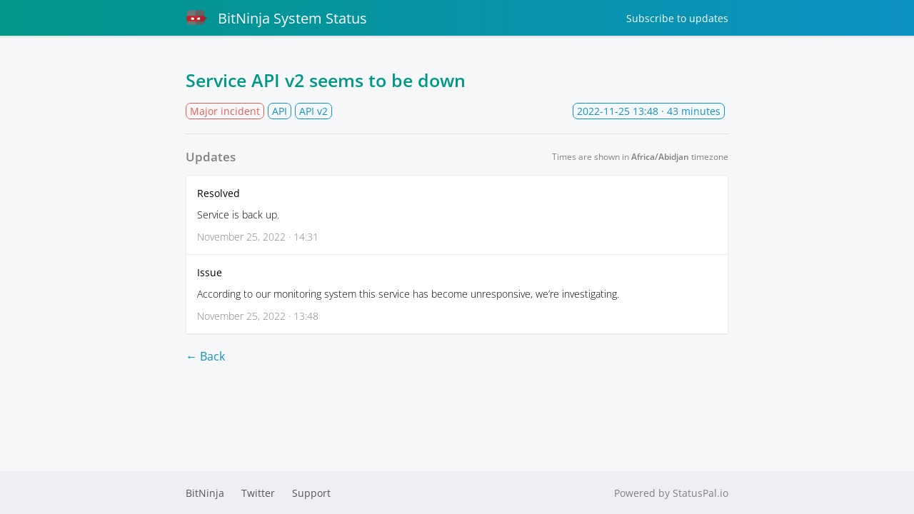

--- FILE ---
content_type: text/html; charset=utf-8
request_url: https://status.bitninja.io/incidents/107696
body_size: 2412
content:



 <!DOCTYPE html>
<html lang="en">
  <head>
    <meta charset="utf-8">
    <meta http-equiv="X-UA-Compatible" content="IE=edge">
    <meta name="viewport" content="width=device-width, initial-scale=1">
    <meta name="description" content="[Resolved] Service is back up.">





    <link rel="shortcut icon" href="https://statuspal.io/favicon/favicon-32x32.png">

    <title>
Major incident: Service API v2 seems to be down | BitNinja System Status
    </title>
    <link rel="stylesheet" href="https://statuspal.io/css/status_page-1583e45756ce5c853e3c7e40df17ef37.css?vsn=d">
<style>
    /* basic styles */
  a {
    color: #0c91c3;
  }
  .service-status .service-status--toggle-children {
    color: #0c91c3;
    border-color: #0c91c3;
  }
  header {
    background: linear-gradient(to right, #009688, #0c91c3);
  }
  .theme-big-logo header {
    background: none;
  }
  /* {{bg_image_preview}} */

  .theme-big-logo .header-container {
    background: linear-gradient(to right, #009688, #0c91c3);
  }
  header a {
    color: #ffffff;
  }
  h1.incident-title, .incidents-table a {
    display: inline;
    color: #009688;
  }

  /* system status colors */

  .system-status.type-none { background: #48CBA5; }
  .system-status.type-scheduled { background: #5378c1; }
  .system-status.type-minor { background: #FFA500; }
  .system-status.type-major { background: #e75a53; }

  /* service status colors */

  .status-type-major > .service-status--info .service-status--status,
  .status-type-major > .service-status--info .service-status--icon {
    color: #e75a53;
  }
  .status-type-minor > .service-status--info .service-status--status,
  .status-type-minor > .service-status--info .service-status--icon {
    color: #FFA500;
  }
  .status-type-scheduled > .service-status--info .service-status--status,
  .status-type-scheduled > .service-status--info .service-status--icon {
    color: #5378c1;
  }
  .status-type-none > .service-status--info .service-status--status,
  .status-type-none > .service-status--info .service-status--icon {
    color: #48CBA5;
  }

  /* left border colors */

  .service-status.status-type-major { border-left-color: #e75a53; }
  .service-status.status-type-minor { border-left-color: #FFA500; }
  .service-status.status-type-scheduled { border-left-color: #5378c1; }
  .service-status.status-type-none { border-left-color: #48CBA5; }

  /* status page's incident per status colors */

  .status-type-major .status-column { background: #e75a53; }
  .status-type-minor .status-column { background: #FFA500; }
  .status-type-scheduled .status-column { background: #5378c1; }
  .status-type-none .status-column { background: #48CBA5; }

  /* incident time elapsed colors */

  .incident--type-name-tag.status-type-major {
    border-color: #e75a53;
    color: #e75a53
  }
  .incident--type-name-tag.status-type-minor {
    border-color: #FFA500;
    color: #FFA500
  }
  .incident--type-name-tag.status-type-scheduled {
    border-color: #5378c1;
    color: #5378c1
  }
  .incident--type-name-tag.status-type-none {
    border-color: #48CBA5;
    color: #48CBA5
  }
  .tabs a.active {
    background: #0c91c3;
    color:  white;
  }
</style>


    <script>
      window.dateFormatEnforceEverywhere = false;
    </script>
  </head>

  <body class="status-page status-page__incident theme-default">
<!-- container -->
<div class="container-fluid">
<div class="header-container header">
  <!-- .header for backwards compatibility only -->

    <header class="nav">
      <div class="container">
        <div class="brand-name-container">
<a class="brand-name" href="https://status.bitninja.io">

<img src="https://statuspal.io/uploads/status_pages/logo/original/1720-BN-160x160.png?v=63727738822">

            <!-- {{logo_preview}} -->
BitNinja System Status
</a>
        </div>

          <div class="menu-items">

  <a href="#subscribe" class="subscribe">
Subscribe
    <span class="hidden-sm">to updates</span>
  </a>

          </div>

      </div>
    </header>



</div>

<div class="container">



</div>
  <main role="main ">
    <div class="container">
<div class="container incident--full-page">
  <h1 class="incident-title">
Service API v2 seems to be down

  </h1>

  <div class="incident--header">
    <div class="incident--services">
      <span class="incident--type-name-tag status-type-major">
Major incident
      </span>

        <span class="incident--service">API</span>

        <span class="incident--service">API v2</span>

    </div>

    <span class="incident--time-elapsed float-right">
      <span data-js-date="2022-11-25T13:48:46" data-js-date-format="YYYY-MM-DD" data-js-time-format="24-hour">
2022-11-25 14:48 CET
      </span>
      · 43 minutes
    </span>
  </div>

  <hr>

  <div class="d-lg-flex align-items-center justify-content-between mb-1">
    <h3 class="text-muted m-0">Updates</h3>
    <div class="timezone-notice"></div>
  </div>

  <div class="activities">

      <div class="activity">
<a class="activity--type" href="#activity-id-208741" id="activity-id-208741">
          <span>Resolved</span>
<svg width="1.2em" xmlns="http://www.w3.org/2000/svg" fill="none" viewBox="0 0 24 24" stroke-width="1.5" stroke="currentColor" aria-hidden="true">
  <path stroke-linecap="round" stroke-linejoin="round" d="M13.19 8.688a4.5 4.5 0 011.242 7.244l-4.5 4.5a4.5 4.5 0 01-6.364-6.364l1.757-1.757m13.35-.622l1.757-1.757a4.5 4.5 0 00-6.364-6.364l-4.5 4.5a4.5 4.5 0 001.242 7.244"/>
</svg>

</a>
        <div class="activity--description markdown">
<p>
Service is back up.</p>

        </div>
        <span class="activity--date" data-js-date="2022-11-25T14:31:56" data-js-time-format="24-hour">
November 25, 2022 · 15:31 CET
        </span>
      </div>

      <div class="activity">
<a class="activity--type" href="#activity-id-208737" id="activity-id-208737">
          <span>Issue</span>
<svg width="1.2em" xmlns="http://www.w3.org/2000/svg" fill="none" viewBox="0 0 24 24" stroke-width="1.5" stroke="currentColor" aria-hidden="true">
  <path stroke-linecap="round" stroke-linejoin="round" d="M13.19 8.688a4.5 4.5 0 011.242 7.244l-4.5 4.5a4.5 4.5 0 01-6.364-6.364l1.757-1.757m13.35-.622l1.757-1.757a4.5 4.5 0 00-6.364-6.364l-4.5 4.5a4.5 4.5 0 001.242 7.244"/>
</svg>

</a>
        <div class="activity--description markdown">
<p>
According to our monitoring system this service has become unresponsive, we’re investigating.</p>

        </div>
        <span class="activity--date" data-js-date="2022-11-25T13:48:46" data-js-time-format="24-hour">
November 25, 2022 · 14:48 CET
        </span>
      </div>

  </div>

  <br>
<a class="back-button" href="https://status.bitninja.io">← Back</a>
</div>

<script>
  window.incidentId = 107696
  window.locale = 'en';
  window.localization = {
    ...(window.localization ? window.localization : {}),
    timezone_notice: "Times are shown in <strong>{{timezone}}</strong> timezone",
  };
</script>
    </div>
  </main>
</div>
<!-- /container -->



  <footer class="footer">
    <div class="container">

<a href="//bitninja.io">BitNinja</a>


<a href="//twitter.com/bitninjaio" target="_blank">Twitter</a>


<a href="mailto:info@bitninja.io">Support</a>



<a class="powered-by" href="https://www.statuspal.io?utm_campaign=status-page&amp;utm_source=status.bitninja.io&amp;utm_medium=powered-by-link&amp;company=BitNinja" target="_blank">Powered by StatusPal.io</a>

    </div>
  </footer>

<div class="modal subscribe-modal" id="subscribe-modal"></div>
<div class="modal-backdrop"></div>

<script>
  window.statusPageRoot = 'https://status.bitninja.io';
</script>
<script src="https://statuspal.io/js/status_page-222568dc26b17723789abf1386fc0e6b.js?vsn=d">
</script>
<script async defer src="https://hcaptcha.com/1/api.js"></script>


  </body>
</html>